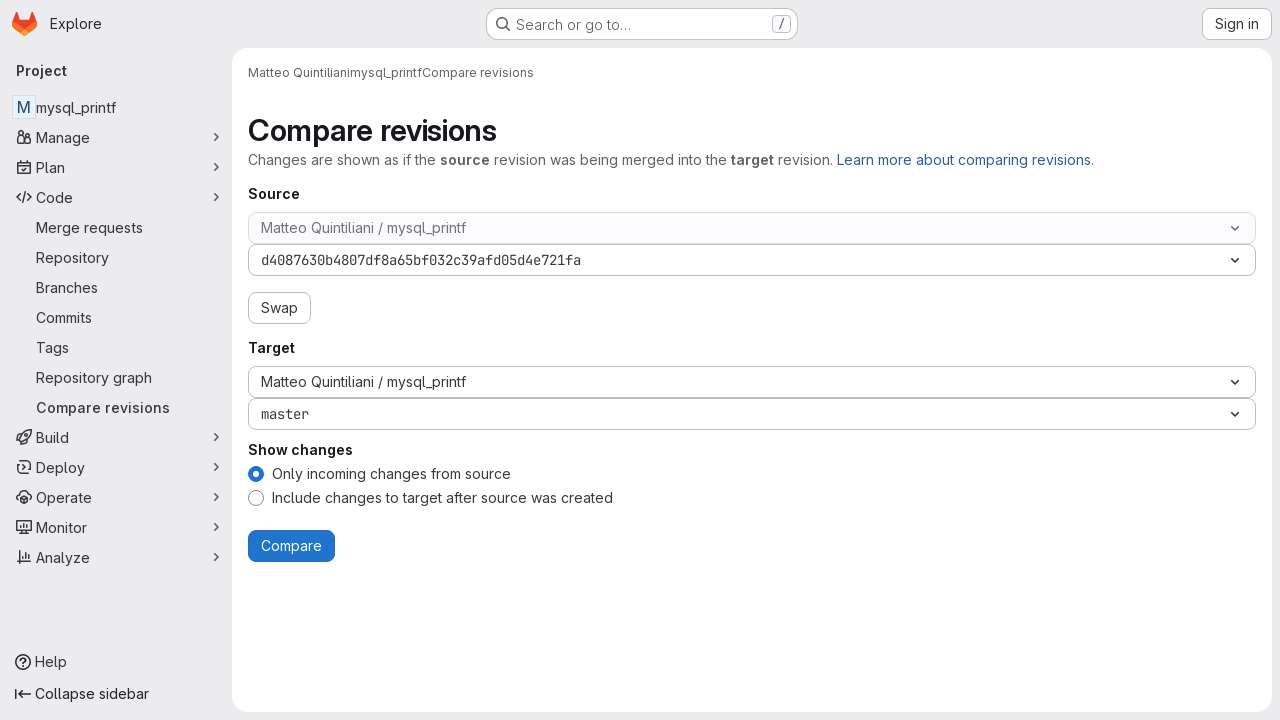

--- FILE ---
content_type: text/javascript; charset=utf-8
request_url: https://gitlab.rm.ingv.it/assets/webpack/pages.projects.compare.index.12a7d995.chunk.js
body_size: 169
content:
(this.webpackJsonp=this.webpackJsonp||[]).push([["pages.projects.compare.index"],{203:function(e,p,s){s("HVBj"),s("gjpc"),e.exports=s("BBLL")},BBLL:function(e,p,s){"use strict";s.r(p);var a=s("ya70");Object(a.a)()}},[[203,"runtime","main","commons-pages.projects-pages.projects.activity-pages.projects.alert_management.details-pages.project-16912510","commons-pages.projects.compare.index-pages.projects.compare.rapid_diffs-pages.projects.compare.show"]]]);
//# sourceMappingURL=pages.projects.compare.index.12a7d995.chunk.js.map